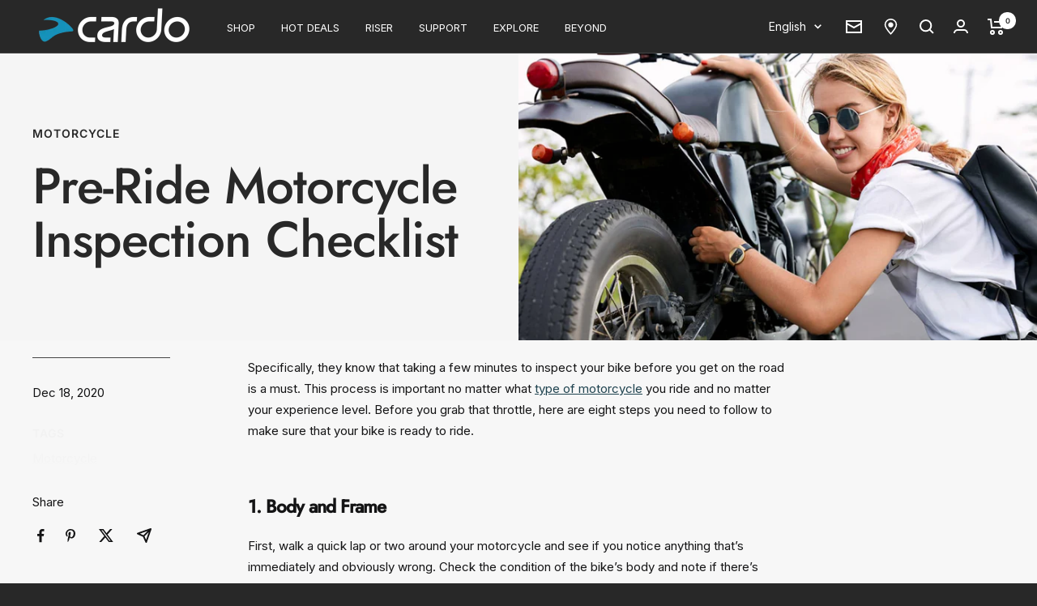

--- FILE ---
content_type: text/css
request_url: https://cardosystems.com/cdn/shop/t/6/assets/video-gallery.css?v=22453311930344013341706526855
body_size: -354
content:
.video-gallery-boa-section{text-align:center;max-width:800px;margin:2rem auto}.video-gallery-boa-section .video-section{margin-bottom:20px}.video-gallery-boa-section .video-container{position:relative;padding-bottom:55%;height:0;overflow:hidden}.video-gallery-boa-section .video-container iframe{position:absolute;top:0;left:0;width:100%;height:100%}.video-gallery-boa-section .gallery-section{display:flex;justify-content:center;gap:1rem}.video-gallery-boa-section .gallery-image-container{position:relative;max-width:15rem;cursor:pointer}.video-gallery-boa-section .gallery-section img{max-height:10rem;max-width:100%;width:15rem;height:auto;border-radius:8px;cursor:pointer}.video-gallery-boa-section .gallery-image-title{position:absolute;z-index:1;bottom:0;left:0;background:#000000ae;color:#fff;padding:5px;width:100%;text-align:left;border-bottom-left-radius:8px;font-size:12px;overflow:hidden;white-space:nowrap;text-overflow:ellipsis}.video-gallery-boa-section .gallery-image-title:empty{display:none}
/*# sourceMappingURL=/cdn/shop/t/6/assets/video-gallery.css.map?v=22453311930344013341706526855 */


--- FILE ---
content_type: text/css
request_url: https://cardosystems.com/cdn/shop/t/6/assets/boa-blog-post-collections.css?v=12018831469885951261726481851
body_size: -721
content:
.shopify-section--featured-collections
  .section.section--flush
  .container.vertical-breather:has(.featured-collections:empty) {
  display: none;
}

--- FILE ---
content_type: text/json
request_url: https://conf.config-security.com/model
body_size: 85
content:
{"title":"recommendation AI model (keras)","structure":"release_id=0x5d:4a:7d:7e:7d:5f:58:74:49:64:36:4a:4a:4f:72:3b:24:65:26:46:40:78:28:76:25:2c:40:2e:42;keras;l6s3o3r3pid4hylijxcsy2x2b3udr83d24tu3exqu3buginiiatvno3nsaay4yc14p2ke6na","weights":"../weights/5d4a7d7e.h5","biases":"../biases/5d4a7d7e.h5"}